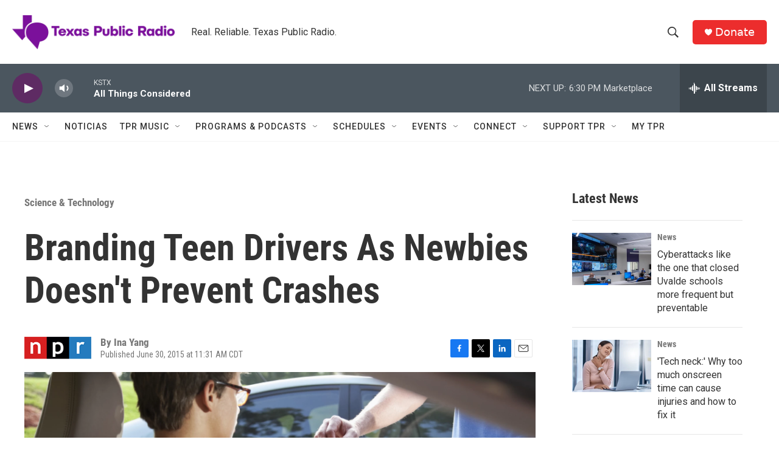

--- FILE ---
content_type: text/html; charset=utf-8
request_url: https://www.google.com/recaptcha/api2/aframe
body_size: 222
content:
<!DOCTYPE HTML><html><head><meta http-equiv="content-type" content="text/html; charset=UTF-8"></head><body><script nonce="h2-GQ8d6ubqNr_ONvZ8n3g">/** Anti-fraud and anti-abuse applications only. See google.com/recaptcha */ try{var clients={'sodar':'https://pagead2.googlesyndication.com/pagead/sodar?'};window.addEventListener("message",function(a){try{if(a.source===window.parent){var b=JSON.parse(a.data);var c=clients[b['id']];if(c){var d=document.createElement('img');d.src=c+b['params']+'&rc='+(localStorage.getItem("rc::a")?sessionStorage.getItem("rc::b"):"");window.document.body.appendChild(d);sessionStorage.setItem("rc::e",parseInt(sessionStorage.getItem("rc::e")||0)+1);localStorage.setItem("rc::h",'1769032569201');}}}catch(b){}});window.parent.postMessage("_grecaptcha_ready", "*");}catch(b){}</script></body></html>